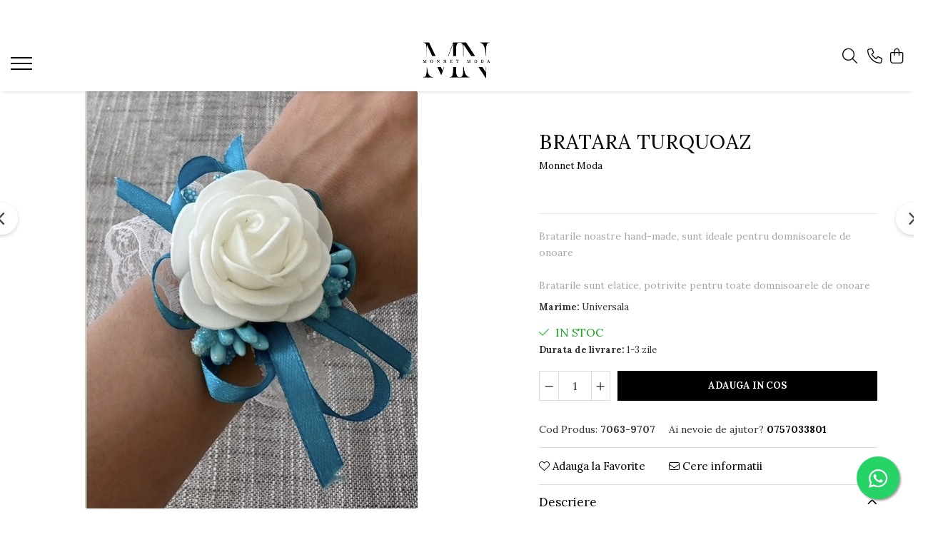

--- FILE ---
content_type: text/css;;charset=UTF-8
request_url: https://www.monnetmoda.ro/theme/default.css?v=41725360872
body_size: 44732
content:
@import url('https://fonts.googleapis.com/css?family=Lora:400,700&subset=latin-ext');

:root {
  --default-color: #353535;
  --call-to-action: #000000;
  --rating-color: #FFD314;
  --mm-menu-width: 500px;
}
/* CALM */
body{
    font-family: 'Work Sans', sans-serif;
	-webkit-font-smoothing: antialiased;
    -webkit-text-size-adjust: 100%;
	-moz-osx-font-smoothing: grayscale;
}
#wrapper{max-width:100%;}
.container-h{max-width:1400px;}
.text-main {color: var(--default-color)!important;}
.bg-main{background: var(--default-color)!important;}
.total-rate{font-size:13px;}
.fullRate,
.rating-s:not(:checked)>label:hover,
.rating-s:not(:checked)>label:hover~label,
.rating-s>input:checked~label,
.option-group .rating i.on{color: var(--rating-color)!important;}
.fa{font-weight:300;}
.stock-status {font-size: 16px;}
.icon.discount {background:  var(--call-to-action)!important;}
.icon.new {background: #99b3b6;}
.input-s {min-height:40px;}
input[type=checkbox]{width:16px;height:16px;margin: 0;}
.discount-tape{font-weight:300;}
.ckPolicyGomag{font-weight: 300!important;padding: 35px!important;max-width: 400px!important;border-radius:0!important;box-shadow: rgb(0 0 0 / 10%) 0px 4px 10px 0px!important;}
.ckPolicyGomag .cc-content{margin-bottom:20px;max-height:100%!important;}
.ckPolicyGomag .cc-switch-text{display:none!important;}
.ckPolicyGomag .ck-accept .btn{display:block;font-weight:600;font-size: 14px!important;line-height: 40px!important;}
/* BUTTON */
.btn {font-weight: 500;line-height:46px;background:none;border-radius:0;border:1px solid #000;transition:all .2s ease-in;}
.btn.std {background:#000;border:none;}
.btn.btn-cmd {font-weight: 500;line-height:46px;background: var(--call-to-action);border:1px solid transparent;}
.btn-cmd:hover, .btn1:hover, .btn:hover, .main-btn:hover, .search-button:hover{opacity:1;}
.-g-banner-fixed .btn{line-height:60px!important;}
.-g-versions-product-list .btn{line-height:30px;}
.-g-versions-product-list .btn .fa{display: flex;align-items: center;flex-direction: row;font-size: 16px;line-height: 30px;}
.-g-versions-product-list .btn span{display:none;}
#top a i {width: 50px;height: 50px;font-size: 22px;line-height: 48px;background: #ffffff70;backdrop-filter: blur(4px);-webkit-backdrop-filter: blur(4px);color: #000;box-shadow: none;border: 1px solid #505050;transition: all .3s ease-in;}
#top a:hover i{border: 2px dotted #505050;width: 40px;height: 70px;}
.top-head .row {justify-content: space-between;}
.main-header .navigation-holder {width:auto!important;order: -1;}
.main-header .nav-menu-hh,
.main-header .main.search-form-box{display: none!important;}
.menu-trg{display:inline-block;}
#logo{max-width:100%;}
#logo img{max-height:55px;}
/* ACCOUNT HEADER */
.acount-section>ul>li>a>i {font-size: 21px;}
.acount-section ul li a {color: #000;padding-left: 0;margin-left: 8px!important;border-left: none;}
.acount-section ul li a span{display:none;}
.acount-section .search-m{display:inline-block!important;cursor:pointer;}
.cart-header-btn .count{display:none!important;}
.-g-user-icon .-g-user-fidelity-registration-bonus{min-width:60px;}
.-g-user-fidelity-registration-bonus-popup{left:auto;right:0;}
.cart-header-btn .q-cart,
.cart-m .q-cart,
.wishlist-header-m .-g-wishlist-product-count,
.wishlist-header .-g-wishlist-product-count {
	font-size: 11px;color: #fff;background: var(--default-color);
	min-width: 16px;height: 17px;line-height: 17px;
}
.cart-dd .product-name {font-size: 14px;line-height: 1.2;}
.cart-dd .cart-button .btn {font-size: 12px!important;}
.product-remove{line-height: 23px;}
.cart-dd .-g-empty-cart{font-size:15px;}
.gift-pack .add-2-cart-package {font-size:13px;}
/* SEARCH */
.main-header .main.search-form-box{display:none;}
.main-header .main.search-form-box .search-form{max-width:300px;}
.main-header .main.search-form-box .search-form input[type=text]{font-size:15px;border:none;border-bottom: 1px solid #726f71;border-radius:0;background: none;}
.search-form-box.search-toggle .search-modal {display: block!important;position: absolute;top: 20px;right: 25px;font-size: 26px;color: #000}
.search-form-box.search-toggle .search-close {display: block!important}
.search-form-box.search-toggle {position: fixed;top: 0;left: 0;right: 0;margin: auto;padding: 30px;width: 100%;height: 100%!important;background: #fff;z-index: 9999;overflow-y: auto;opacity:0;visibility:hidden;transition:all .3s ease-in;}
.search-form-box.search-toggle.visible {opacity:1;visibility:visible;}
.search-form-box.search-toggle .search-form {margin: 50px auto 0;max-width: 1000px;transform:translate(0, -40px);transition:all .5s ease-in;}
.search-form-box.search-toggle.visible .search-form{transform:translate(0, 0);}
.search-form-box.search-toggle input[type=text] {background: none;height: 50px;font-weight: 300;font-size: 21px;color: #000;border: none;border-bottom: 1px solid #000;border-radius: 0;box-shadow: none;}
.search-form-box.search-toggle input[type=text]::placeholder {color: #000}
.search-form-box.search-toggle .search-button {font-size:21px;}
.search-form-box.search-toggle .search-button i {color: #000;}
.search-form-box.search-toggle .autocomplete-suggestion {background: 0 0;box-shadow: none;}
.search-form-box.search-toggle .autocomplete-suggestion div {font-weight: 300;font-size: 17px;color: #000!important;}
.search-form-box.search-toggle .ac-h {padding: 10px 0;}
.search-form-box.search-toggle .ac-h .ac-head {display: none;}
.search-form-box.search-toggle .ac-h .ac-list {overflow: hidden;height: auto;margin-top: 10px;}
.search-form-box.search-toggle .ac-h .ac-box {float: left;width: calc(25% - 4px);min-height: 260px;padding: 0;border: none;border-radius: 3px;background: #fff;overflow: hidden;position: relative;margin: 0 2px 4px;}
.ac-h .ac-image {display:block;float:none!important;padding: 0!important;width: 100%!important;height: 100%;margin-bottom: 10px;}
.search-form-box.search-toggle .ac-h .ac-image img {max-height: 420px;}
.search-form-box.search-toggle .ac-h .ac-title {font-weight:300;font-size: 17px;color: #000;padding:0 15px;margin-bottom: 5px;position: relative;overflow:hidden;text-overflow: ellipsis;white-space: nowrap;}
.search-form-box.search-toggle .ac-h .ac-title b {font-weight: 500!important;}
.search-form-box.search-toggle .ac-h .ac-price {position: relative;font-weight: 600;font-size: 14px;color:#000!important;padding:0 15px;margin-bottom: 15px;}
.search-form-box.search-toggle .ac-h .ac-stock-status {display:block}
.search-form-box.search-toggle .ac-categ a {color: #fff}
/* HEADER MEDIA-Q */
@media screen and (min-width:992px) {
    .main-header .logo-h{width:20%;margin: 0 auto;text-align:center;}
    .main-header .main.search-form-box,
    .main-header .acount-section{width:auto;}
}
@media screen and (min-width: 1091px){
    .main-header .top-head .row{flex-wrap:wrap;}
    .main-header .logo-h img{margin:0 auto;}
    .main-header .main.search-form-box{display:block;}
    .main-header .main.search-form-box{order:-1;}
}
@media screen and (max-width:1090px) {
	.main-header.fix-nav .top-head{padding-top:5px;padding-bottom:5px;}
	.acount-section .-g-user-icon{display:none!important;}
}
@media screen and (max-width: 991px){
	.main-header .logo-h{width:100%;max-width: 160px;padding:0;}
	.main-header .acount-section{width:100%;padding-left:5px;}
	.acount-section ul li a {margin-left: 5px!important;}
	.search-form-box.search-toggle .ac-h .ac-box{width: calc(33.333% - 4px);}
}
@media screen and (max-width: 767px){
	.main-header .cart-header .row{justify-content: center;}
	.search-form-box.search-toggle .ac-h .ac-box{width: calc(50% - 4px);}
}
@media screen and (max-width: 480px){
	.search-form-box.search-toggle input[type=text] {font-size: 17px;}
	.search-form-box.search-toggle .ac-h .ac-box{width: calc(100% - 10px);}
}
/* MENU */
.main-header{position:relative;position: -webkit-sticky;position: sticky!important;top:0;z-index:999;box-shadow: 0 2px 7px -4px rgba(0,0,0, .3);-webkit-transition: .2s!important;transition: .2s!important;}
.main-header .nav-menu-hh,
.main-header .nav-menu{padding:0;}
.main-header.fix-nav.fade-menu {box-shadow: 0 2px 7px -4px rgba(0,0,0, .3);background:#fff!important;}
.main-header .main-menu{background: none;padding:0;}
.main-header .main-menu ul li > a{font-size: 13px;color: #000;letter-spacing: .5px;}
.main-header .menu-dd{pointer-events: none;}
.main-header .menu-dd.open{top:39px;pointer-events: auto!important;}
.main-header .menu-dd li .title a {font-weight: 600;font-size: 16px;}
.main-header .menu-dd li a {font-weight: 400;font-size: 14px;color: #7d7b7b;}
/*menu update*/
.main-header .menu-dd.column2 ul{-webkit-column-count: 2;-moz-column-count: 2;column-count: 2;}
.main-header .menu-dd.column3 ul{-webkit-column-count: 3;-moz-column-count: 3;column-count: 3;}
.main-header .menu-dd.column4 ul{-webkit-column-count: 4;-moz-column-count: 4;column-count: 4;}
.main-header .menu-dd.column3.banner ul{-webkit-column-count: 2;-moz-column-count: 2;column-count: 2;}
.main-header .menu-dd.column4.banner ul{-webkit-column-count: 3;-moz-column-count: 3;column-count: 3;}
.main-header .menu-dd ul li{width:100%!important;max-width:100%;-webkit-column-break-inside: avoid;page-break-inside: avoid;break-inside: avoid;}
@-moz-document url-prefix(){
.main-header .menu-dd ul li{float:none!important;}
}
.main-header .nav-menu-hh{position:relative;}
.main-header .nav-menu > li.initial-h{position:static;}
.main-header .menu-dd.column1{width:300px!important;}
.main-header .menu-dd.column1.banner{width:600px!important;}
.main-header .menu-dd.column2{width:550px!important;}
.main-header .menu-dd.column3{width:700px!important;}
.main-header .menu-dd.column4{width:100%!important;}
.main-header .menu-dd.column-sld{min-width:400px;}
.main-header .menu-dd.col-sub-img {width: 650px;}
.main-header .menu-dd.col1-img {width: 450px;}
.main-header .menu-dd.column-sld .carousel-slide .owl-next{right: -30px;}
.main-header .menu-dd.column-sld .carousel-slide .owl-prev{left: -30px;}
.menu-trg span,
.menu-trg span:after,
.menu-trg span:before,
.main-header.fade-menu .menu-trg span,
.main-header.fade-menu .menu-trg span:after,
.main-header.fade-menu .menu-trg span:before{background:#000;}
.mobile-icon {display: none!important;}
.acount-section {display: inline-block!important;}
/* MENU MOBILE V2 */
.menu_slideout{cursor: url([data-uri]), auto;}
.menu_slideout .menu-close{display:none;}
.mm-menu-head .menu-close{display:inline-block;}
.mm-menu-head{font-size: 14px;padding:20px calc(15px + 10%);box-shadow:none;right: 0;margin: auto;}
.mm-menu-head .-g-user-icon{font-size: 16px;font-weight: 300;}
.mm-menu-head .fa {font-size: 16px;}
.mm-menu-head .fa-close {font-size: 25px;cursor:pointer;}
.mm-mobile-menu .base-menu{padding-top: 80px;height: calc(100% - 60px);max-width: var(--mm-menu-width);padding-left: 10%;padding-right: 10%;}
.mm-mobile-menu .base-menu.opened-base {transform: translateX(0);}
.mm-mobile-menu .base-menu li .mm-btn-next {font-size: 24px;bottom: 0;margin: auto;}
.mm-mobile-menu .base-menu>li {border-bottom: none;transition:all .3s ease-in;}
.mm-mobile-menu .base-menu>li a {font-weight:300;font-size: 28px!important;padding: 5px 15px;}
.mm-mobile-menu.main-menu ul li a {font-weight: 300;font-size: 18px;}
.mm-mobile-menu .base-menu>li a {font-weight:300;font-size: 26px!important;padding: 5px 15px;}
.mm-mobile-menu.main-menu ul li a {font-weight: 300;font-size: 16px;}
.mm-mobile-menu .base-menu>li:hover a,
.mm-mobile-menu.main-menu ul li a:hover{opacity:.5;}
.mm-mobile-menu .menu-dd li .title a {font-weight:500;}
.mm-mobile-menu .menu-dd,
.mm-mobile-menu .menu-dd.__ignoreSubmenu{padding: 155px 10% 0;transform: translateX(5%);opacity:0;visibility:hidden;}
.mm-mobile-menu .menu-dd.visible {transform: translateX(0);opacity:1;visibility:visible;}
.mm-mobile-menu .mm-drop-head{display: flex;align-items: center;justify-content: flex-start;font-weight:300;font-size: 30px;top: 90px;padding: 10px calc(15px + 10%);background:none;}
.mm-mobile-menu .mm-drop-head{display: flex;align-items: center;justify-content: flex-start;font-weight:300;font-size: 28px;top: 90px;padding: 10px calc(15px + 10%);background:none;}
.mm-mobile-menu .mm-drop-head .mm-btn-prev {position: relative;top: 0;left: 0;height: auto;width: auto;padding: 0 15px 0 0;font-size:24px;}
.mm-menu-footer{padding: 20px 0;background: #f2f2f2;box-shadow: none;}
.mm-menu-footer .contact-phone{padding:0 10%;text-align:left;}
.mm-menu-footer .contact-phone a{font-size:15px;}
.mm-menu-head,
.mm-mobile-menu,
.mm-menu-footer{background:#101010!important;}
.mm-menu-head,
.mm-menu-head a,
.mm-mobile-menu.main-menu ul li a,
.mm-menu-footer,
.mm-menu-footer a{color:#fff;}

.mm-menu-head .flag-select .text-default {color: #111315!important;}

/* NAVIGATION MEDIA-Q */
@media screen and (min-width: 1091px){
	.main-header .nav-menu{width:100%;}
	.main-header .menu-dd{text-align:left;}
	.main-header .navigation-holder{width:100%;text-align:center;margin-top: 15px;}
	.main-header .navigation-holder, .main-header .acount-section {min-width:25%;}
}
@media screen and (max-width: 1090px){
	.main-header .navigation-holder{order:-1;}
}
@media screen and (max-width: 991px){
	.main-header .navigation-holder{width:60px;padding-right:5px;}
}
@media screen and (max-width: 767px){
	.menu-trg{margin:10px 0 0 0;}
}
@media screen and (max-height: 725px){
	.main-header .menu-dd {overflow-y:auto;max-height:550px;}
	.main-header .menu-dd::-webkit-scrollbar {width: 6px;}
	.main-header .menu-dd::-webkit-scrollbar-track {background:rgba(0,0,0,0.2);-webkit-border-radius: 10px;border-radius: 10px;}
	.main-header .menu-dd::-webkit-scrollbar-thumb {-webkit-border-radius: 10px;border-radius: 10px;background: rgba(68, 68, 68, .6);}
	.main-header .menu-dd::-webkit-scrollbar-thumb:window-inactive {background: rgba(68, 68, 68, .4);}
}
/* TRUST ICON */
.icon-group .col .trust-h .trust-item{flex-direction: row;}
.icon-group .col .icon-label {font-weight: 600;font-size: 16px;text-align:left;}
.icon-group .col .icon-label span{font-size: 13px;color:#000;margin-top:2px;}
.t-tips {font-weight: 300;font-size: 13px;line-height:1.4;letter-spacing: 0.3px;}
/* TRUST ICON MEDIA-Q */
@media screen and (max-width: 991px){
	.icon-group .row {flex-wrap: nowrap;overflow: auto hidden;}
	.icon-group .col {flex-shrink: 0;-webkit-box-flex: 0;flex-grow: 0;width:auto!important;}
	.icon-group .col .trust-h {width: 220px;max-width: 100%;}
}
@media screen and (max-width: 480px){
	.icon-group .col .icon-label {font-size: 14px;}
}
/* PIN */
.pinGrid {padding: 0;margin:0;}
.pin{position:relative;padding: 0;margin: 0 auto;background: none;}
.pin .image{overflow: hidden;border-radius: 0;}
.pin img{transition: all .4s ease-out;}
.pin:hover img{transform:scale(1.05);}
.pin .figcaption{padding: 2% 5% 6%;text-align:left;}
.pin .figcaption .title {font-weight: 600;font-size: 20px;color:var(--default-color);line-height: 1.5;margin: 10px 0;}
.pin .figcaption p{font-weight: 300;font-size: 15px; color:var(--default-color); line-height: 1.4;margin:auto;}
.pin .figcaption p{font-weight: 300;font-size: 15px; color:var(--default-color); line-height: 1.4;}
.pin .figcaption .banner-btn{font-weight: 600;font-size: 15px;margin-top: 15px;}
/* PIN MEDIA-Q */
@media screen and (min-width:992px) {
    .pin .figcaption{bottom: 10%;position: absolute;left: 0;right: 0;margin: auto;width: 80%;padding: 2% 4% 4%;display: flex;flex-wrap: nowrap;justify-content: center;align-items: baseline;flex-direction: column;color: #fff;background-color: #fff;text-align:left;}
}
@media screen and (max-width: 860px){
    .pinGrid .pin,
    .pinGrid .pin.large,
    .pinGrid .pin.medium,
    .pinGrid .pin.small,
    .imageGroupClass1,
    .imageGroupClass2,
    .imageGroupClass4,
    .imageGroupClass5{width: 100%!important;}
}
/* TITLE */
.title-carousel{padding-top: 6%;margin-bottom: 6%;}
.title-carousel .title {font-weight: 600;font-size: 32px;color:var(--default-color);display: block;}
.title-carousel hr{display:none;}
/* TITLE MEDIA-Q */
@media screen and (max-width: 767px){
	.title-carousel .title, .titleComponent h1 {font-size: 24px!important;}
}
/* PRODUCT BOX */
.product-box{padding-left: 2px;padding-right: 2px;}
.product-box .box-holder {max-width: 320px;}
.product-box .image {padding-top: 135%;margin-bottom:15px;}
.product-box .product-icon-holder {width:100%;aspect-ratio:20/27;}
.product-box .title{font-weight: 600;font-size:17px; color:#1a1a1a;text-transform:uppercase;}
.product-box .price {font-size:17px;color: var(--default-color);}
.product-box .price .price-full {color: #b5b5b5;}
.product-box:not(.list-type) .icon,
.product-icon-box .icon{float:none;}
.product-icon-box{left:0;top:3px;}
.product-box .icon.new, .product-box .icon.discount,
.product-icon-box .icon.new, .product-icon-box .icon.discount,
.product-box .icon.-g-icon-discount-value,
.product-icon-box .icon.-g-icon-discount-value{font-size: 13px;font-weight: 400;border-radius:0;height: 24px;line-height: 25px;margin: 8px 8px 0;}
.product-listing .product-box.list-type .product-icon-box .icon{float: left;}
.product-box:not(.list-type) .add-list{margin-top: 20px;}
.product-box:not(.list-type) .add-list .btn{display:block;}
.product-box:not(.list-type) .add-list .addToWishlist{position: absolute;top: 0;right: 0;display: flex;flex-direction: column;justify-content: center;flex-wrap: nowrap;transform: translate(60px, 10px);opacity: 0;visibility: hidden;transition: all .5s cubic-bezier(0.8, 0, 0.3, 0.95);z-index: 9;}
.product-box:not(.list-type):hover .add-list .addToWishlist{transform: translate(-10px, 10px);opacity: 1;visibility: visible;}
.product-box .add-list .btn{color: #333;background: #fff;border: 1px solid #000;}
.product-box .add-list .btn:not(.btn-outOfStock):not(.addToWishlist):hover{color: #fff;background: #000;border: 1px solid transparent;}
.product-box .add-list .btn.btn-outOfStock{background:#fff!important;color:#aaa!important;border:1px solid #ccc!important;}
.product-box .add-list .addToWishlist{display: flex;justify-content: center;align-items: center;border-radius:50%;background:#fff;color:#000;width:40px;height:40px;font-size:19px;padding: 0;margin:0 0 7px;border:none;box-shadow: 0 4px 12px -3px rgb(0 0 0 / 25%);transition:all .2s ease-in;}
.product-box .add-list .addToWishlist .fa{display:inline-block;}
.product-box .add-list .addToWishlist span{display:none;}
@-webkit-keyframes pulse {
    0% {-webkit-transform: scaleX(1);transform: scaleX(1)}
    50% {-webkit-transform: scale3d(1.05,1.05,1.05);transform: scale3d(1.05,1.05,1.05)}
    to {-webkit-transform: scaleX(1);transform: scaleX(1)}
}
@keyframes pulse {
    0% {-webkit-transform: scaleX(1);transform: scaleX(1)}
    50% {-webkit-transform: scale3d(1.05,1.05,1.05);transform: scale3d(1.05,1.05,1.05)}
    to {-webkit-transform: scaleX(1);transform: scaleX(1)}
}
.product-box .add-list .addToWishlist:hover .fa{font-weight:700;-webkit-animation: pulse 1s infinite;-moz-animation: pulse 1s infinite;animation: pulse 1s infinite;}
.product-box .versionAttribute a span {font-weight: 500;padding: 4px 8px;min-width: 30px;border-radius: 3px;}
.product-box .versionAttribute a img {overflow: hidden;border-radius: 16px;}
/* PRODUCT BOX MEDIA-Q */
@media screen and (max-width: 991px){
	.product-box{padding:0 2px;}
}
@media screen and (max-width: 600px){
	.product-box .btn{font-size:12px;line-height:30px;padding:0 6px;}
	.product-box .btn.btn-cmd {font-weight: 500;}
	.product-box .add-list .addToWishlist{font-size: 17px;width: 32px;height: 32px;background: #ffffff80;backdrop-filter: blur(4px);-webkit-backdrop-filter: blur(4px);}
	.product-box:not(.list-type) .add-list .addToWishlist{transform: translate(-8px, 8px)!important;opacity: 1;visibility: visible;}
}
@media screen and (max-width: 480px){
	.product-box .title,
	.product-box .price{font-size:13px;}
}
/* CAROUSEL */
.owl-next .fa, .owl-prev .fa{font-weight: 400!important;}
#main-bnn .owl-theme .owl-controls .owl-buttons div,
.carousel-slide .owl-theme .owl-controls .owl-buttons div{font-size: 25px;color:#444;width: 45px;height: 45px;text-align: center;background: rgba(255, 255, 255,.85); -webkit-border-radius: 50%;-moz-border-radius: 50%;border-radius: 50%;box-shadow: 0 2px 7px -2px rgb(0 0 0 / 30%);transition: all .2s ease-in;}
#main-bnn .owl-next, #main-bnn .owl-prev{top: 50%;}
#main-bnn .owl-next:hover,
.carousel-slide .owl-next:hover{transform: translateX(-5px);}
#main-bnn .owl-prev:hover,
.carousel-slide .owl-prev:hover{transform: translateX(5px);}
.carousel-slide {padding-bottom: 6%;}
/* CAROUSEL MEDIA-Q */
@media screen and (max-width:1300px) {
	.carousel-slide .owl-carousel{padding:0 20px;}
	.carousel-slide .owl-prev {left: 0;}
	.carousel-slide .owl-next {right: 0;}
}
@media screen and (max-width:1300px) {
	.carousel-slide .owl-carousel{padding:0 20px;}
}
@media screen and (max-width: 991px){
	.carousel-slide {padding: 0 4px 30px;}
}
@media screen and (min-width: 481px){
	.carousel-slide .owl-prev {left: -20px;}
	.carousel-slide .owl-next {right: -20px;}
}
@media screen and (max-width: 480px){
	.carousel-slide .owl-carousel{padding:0;}
	#main-bnn .owl-theme .owl-controls .owl-buttons div,
	.carousel-slide .owl-theme .owl-controls .owl-buttons div{width: 40px;height: 40px;line-height: 40px;}
	#main-bnn .owl-prev{left:5px;}
	#main-bnn .owl-next{right:5px;}
}
/* COMPONENTS */
.-g-banner-fixed{margin-bottom:0!important;}
.-g-banner-fixed .title{font-weight: 600!important;font-size: 32px!important; margin-bottom: 0!important; line-height: 1.2!important;}
.-g-banner-fixed .subtitle {font-size: 14px!important;line-height:1.5!important;margin-top: 25px!important;}
.-g-banner-fixed .btn {font-weight: 600;line-height: 50px!important;margin: 40px 0 0!important;}
.-g-banner-fixed .-g-banner-fixed-media {padding: 0!important;margin:0!important;}
.-g-banner-fixed.-g-media-image .-g-banner-fixed-holder{margin:0 -15px;}
.-g-banner-fixed.-g-media-image .-g-banner-fixed-holder .-g-banner-fixed-content {padding: 5%!important;}
/* COMPONENTS MEDIA-Q */
@media screen and (min-width:992px) {
    .-g-banner-fixed.-g-media-image .-g-banner-fixed-holder .-g-banner-fixed-content {padding: 5% 7%!important;}
    .-g-banner-fixed .subtitle {font-size: 16px!important;line-height: 1.5!important;}
}
@media screen and (min-width: 1091px){
	.-g-banner-fixed.-g-media-image .container-h{max-width:100%;}
}
@media screen and (max-width: 991px){
    .-g-banner-fixed .-g-banner-fixed-media {order: -1;}
}
@media screen and (max-width: 767px){
	.-g-banner-fixed .title {font-size: 28px!important;}
	.-g-banner-fixed.-g-media-image .-g-banner-fixed-holder {margin:0;}
}
/* FOOTER */
.newsletter-holder{background: #242423;position:relative;padding: 5% 0 0;}
.newsletter-holder .newsletter{display: flex;align-items: center;justify-content: space-between;border-bottom: 1px solid #4d4d4c;padding-bottom: 5%;}
.newsletter-holder .newsletter .title{font-weight: 600;font-size: 30px;color:#fff;text-align: left}
.newsletter-holder .newsletter .title span{display: block;font-weight: 300; font-size: 16px;color:#fff; padding: 0;}
.newsletter-holder .newsletter .custom-chk label{font-weight:300;font-size:14px;color:#fff;}
.newsletter-holder .newsletter {justify-content: space-between;}
.newsletter .newsletter-form {position: relative;margin-top:5px;}
.newsletter .newsletter-form input[type=text] {font-weight: 300;font-size: 15px;color: #fff;background: none!important;max-width: 100%; padding: 0px;line-height: 50px;height: 52px;max-width: 718px; padding: 0 7px; border: none;border-bottom: 2px solid #fff;}
.newsletter .newsletter-form input[type=text]::placeholder {color: #fff;background: none}
.newsletter .newsletter-form input[type=submit] {position: absolute;top: 0;right: 0;font-weight: 700;font-size: 15px;color:#fff;line-height: 50px;letter-spacing: 1px;width:auto;margin-top:0;background: none!important;border-radius: 0;border-bottom: 2px solid #fff;}
#succes-page .newsletter input[type=submit] {height: auto;line-height: 50px;}
#succes-page .newsletter input {color: #484848;border-bottom: solid 2px #484848;}
.newsletter .custom-chk label{font-weight:300;font-size:14px;}
.newsletter-form .custom-chk a, .newsletter-form .custom-chk label a {color: #fff;}
.newsletter-form .custom-chk a, .newsletter-form .custom-chk label a {color: #adadad;}
footer{background:#242423;box-shadow: 0 -2px 7px -4px rgb(0 0 0 / 30%);}
.main-footer{padding-top:5%;}
.main-footer .col .title, .main-footer .col .title a {position:relative;font-size: 17px;font-weight: 600;color: #fff;margin-bottom: 20px;}
.main-footer .col ul li{margin-bottom: 8px;}
.main-footer .col,
.main-footer .col ul li,
.main-footer .col ul li a,
.main-footer .support .support-contact{font-weight: 300;font-size: 14px;color: #fff;}
.main-footer .col ul li a {position:relative;display:block;transition: all .25s ease-in-out;}
.main-footer .col ul li a:hover {color: #fff;}
.main-footer .col .footer-submenu li a:hover {transform:translate(5px, 0);}
.main-footer .support .title span {display:block;font-weight: 300;font-size: 15px;margin-top:20px;color: #fff;}
.main-footer .social {text-align:center;padding-top:20px;}
.main-footer .social .title{display:none;}
.main-footer .social ul {display:block;}
.main-footer .social ul li {display:inline-block;margin:0;}
.main-footer .social ul li a {font-size: 25px;padding:0 5px;color: #7a7a7a;}
.copyright-payment {padding:25px 0;font-size:14px;color: #fff;border-top:1px solid #ffffff30;}
.copyright-payment .copyright{display:inline-block;margin-top:6px;}
.copyright-payment .copyright a{font-weight:600;color:#fff;}
.copyright-payment .copyright span{display:block;}
.copyright-payment .payment-accepted {display: flex;flex-wrap: wrap;justify-content: flex-end;}
.copyright-payment .payment-accepted img{display:inline-block;max-height:35px;margin:3px 2px ;}
.-g-footer-affiliate-block .container-h{display: flex;align-items: center;justify-content: center;flex-wrap: wrap;}
/* FOOTER MEDIA-Q */
@media screen and (max-width: 991px){
	.main-footer .col:not(.social){float:left;width:50%;clear: none;padding-top:0;}
	.copyright-payment{text-align:center;}
	.copyright-payment .payment-accepted {justify-content: center;}
}
@media screen and (max-width: 800px){
	.newsletter-holder .newsletter {flex-direction: column;align-items:flex-start;}
	.newsletter-holder .newsletter .newsletter-form {max-width: 100%;margin: 15px auto 0;}
}
@media screen and (max-width: 520px){
	.main-footer .col .title{margin-bottom:15px;}
	.main-footer .col:not(.social){width:100%;text-align:left;}
	.main-footer .col .title .fa{float:right;margin-top: 6px;}
}
@media screen and (max-width: 480px){
	.newsletter-holder .newsletter .title span{font-size: 17px;}
	.newsletter-form input[type=text]{max-width: 200px;}
	.newsletter-form input[type=submit] {padding: 0px 7px;}
	.main-footer .col ul li {padding: 0 10px!important;}
}
/* CATEGORY */
#category-page {padding-top:0;}
.breadcrumbs-default ol li,
.breadcrumbs-default ol li a,
.breadcrumbs-box ol li,
.breadcrumbs-box ol li a{font-weight:300;font-size:13px;}
.breadcrumbs-default ol li a,
.breadcrumbs-box ol li a{color: var(--default-color);}
.breadcrumbs-default ol li.active,
.breadcrumbs-box ol li.active{font-weight: 600;text-decoration: none;}
.catTitle {font-weight:600;font-size: 34px;text-align:center;padding:0;}
.catTitle + .catDesc{margin-top:20px;}
.catDesc {font-weight: 300;font-size: 14px;color:#222;line-height: 1.7;padding:0;}
.catDesc h1{font-weight: 600;font-size: 34px;color:#222;line-height: 1.4;margin-bottom:20px;}
.catDesc h2{font-weight: 500;font-size: 24px;color:#222;line-height: 1.4;margin-bottom:15px;}
#category-page .category-content:first-of-type{background:#f2f2f2;width: 100%;margin-bottom: 40px;padding: 5%;}
#category-page .category-content:last-of-type .catDesc{background:#f2f2f2;margin-bottom: 50px;padding: 5%;}
.product-listing{border:none;}
.product-listing .product{margin:0 -10px;}
.filter-group{display: none;}
#category-page .category-content {width: 100%;}
.result-section .result{font-size:14px;line-height:30px;}
.filter-trg.btn.std{display:inline-block!important;float: right;width:auto;margin-left: 5px;margin-right:0;font-size: 14px!important;font-weight: 700;background:none;color:#222;}
.filter.box{margin-bottom:35px;}
.filter.box .title {font-size: 14px;font-weight: 700;margin:0;text-transform:uppercase;}
.filter.box .title-h {padding: 4px 0;margin-bottom: 15px;}
.mm-nav-filter .filter.box.-g-category-filters-apply-all {position: sticky;bottom: 0;background: #fff!important;z-index: 99;padding: 10px 15px 0 15px!important;margin: 0 -15px;box-shadow: 0px -1px 3px -2px #00000030!important;}
.filter-group-selected .filter{line-height:1.5;background:white;border:solid 1px lightgrey;transition-duration:500ms;}
.filter-group-selected .filter:hover{border:solid 1px black;}
.filter-remove{color:#000;background:white;}
.filter-remove{color:black;background:white;}
.option-group li{margin-bottom:7px;}
.option-group li,
.option-group li a {color: #000;font-size: 14px;font-weight: 300;}
.option-group li a:hover {color: var(--default-color);}
.option-group a{margin-left:10px;vertical-align:center;}
.option-group input[type=checkbox]{margin:0;}
.option-group span {color: var(--default-color);font-weight: 400;float: right;font-size:14px;}
.mm-nav-filter .filter.box .title{font-size:15px;}
.result-section .order-type{width:auto;}
.order-type span {display: none;}
.order-type .input-s {font-weight: 700;font-size: 14px;color:#222;min-height:30px;padding:0;border:none;border-radius:0;text-transform:uppercase;}
/* CATEGORY MEDIA-Q */
@media screen and (min-width:768px) {
	.product-listing .product-box.list-type .image-holder {width: 300px;}
	.product-listing .product-box.list-type .image img {max-height: 300px;}
	.product-listing .product-box.list-type .figcaption{padding-left:35px;}
	.product-listing .product-box.list-type .title{font-size:22px;}
	.product-listing .product-box.list-type .price {font-size: 18px;}
	.product-listing .product-box.list-type .-g-productlist-description {font-size: 15px;font-weight: 300;}
	.product-listing .product-box.list-type .add-list {padding-bottom: 20px;}
}
@media screen and (max-width: 767px){
	.catTitle {padding: 25px 0 ;}
}
/* DETAIL */
.product-page-holder,
.product-top{max-width:1700px;}
.product-page-holder .breadcrumbs-default{display:none;text-align:center;padding-top: 25px;padding-bottom: 25px;}
.detail-title .title span {font-weight: 500;font-size: 28px;letter-spacing: .033rem;margin-top: 5px;text-transform:uppercase;}
.detail-rate-box{margin-top:10px;}
.product-page-holder .detail-slider-holder{padding:0;}
.thumb-sld{display:none;}
.vertical-slider-box,
.vertical-slide-img,
.vertical-slide-img img{max-height:initial!important;}
.prod-lg-sld:hover a,
.fancybox-can-zoomIn .fancybox-content {cursor: url([data-uri]), zoom-in;}
.detail-price{font-size:20px;margin-top:15px;margin-bottom:15px;}
.detail-price s {font-weight:400;font-size:16px;color: #83868c;}
.short-description {font-weight: 300;font-size: 14px;color: #a8a8a8;line-height: 1.7;border-top: 1px solid #e7e7e7;padding-top: 20px;}
.__optionSelectorImage {overflow: hidden;border: 1px solid #f2f2f2;border-radius: 3px;margin-right: 4px;margin-bottom: 4px;width: 80px;height:auto;background: #f2f2f2;}
.__optionSelectorImage:hover{border:1px solid #000;}
.__optionSelectorImage a:before{display:none;}
.__optionSelectorImage a{height:auto;}
.__versionProductImage {max-height: 110px;}
.-g-version-attribute-holder .-g-versions-attribute-name {font-size: 13px;text-transform: uppercase;margin-top:15px;}
.-g-version-attribute-holder .-g-versions-attribute-name span{font-weight: 600;}
.detail-product-atributes .input-s {font-weight:600;font-size:14px;border:1px solid #000;min-height: 40px;}
.__optionSelector{border: 1px solid #666;}
.__optionSelector a {font-weight: 600;text-align: center;min-width: 35px;padding: 8px 10px;}
.__optionSelector.activeAttr,
.__optionSelector:hover{outline: none;background: #000;border: 1px solid #000;}
.__optionSelector.activeAttr a,
.__optionSelector.activeAttr.__outOfStockVersion a,
.__optionSelector:hover a{color: #fff;}
.__optionSelector.__outOfStockVersion{background:#fff;border: 1px solid #d2d2d2;}
.__optionSelector.__outOfStockVersion a{color:#d2d2d2;}
.__optionSelector.activeAttr.__outOfStockVersion{background:#d2d2d2;border: 1px solid #d2d2d2;}
.-g-versions-product-list{margin-bottom:15px;}
.-g-versions-product-list .-g-versions-product{background:none;}
.-g-versions-product-list .-g-versions-product:hover{background:#f2f2f2;}
.-g-versions-product-list .-g-versions-product-name{font-weight:600;}
.-g-versions-product-list .qty-regulator .minus,
.-g-versions-product-list .qty-regulator .plus{height: 32px;line-height: 32px;background:#fff;}
.-g-versions-product-list .qty-regulator input[type=text] {height: 32px;line-height: 32px;}
.add-section {display:flex;flex-wrap:wrap;}
.add-section .qty-regulator {display: flex;flex-wrap: nowrap;position:relative;margin: 0 10px 10px 0;width:100px;}
.add-section .qty-regulator input[type=text] {width: 45px;height: 42px;font-size: 16px;line-height: 42px;}
.add-section .qty-regulator .minus,
.add-section .qty-regulator .plus{height: 42px;width: 36px;line-height: 42px;font-size: 14px;}
.add-section .qty-regulator .minus{bottom:0;}
.add-section .qty-regulator .plus{top:0;}
.add-section .btn{width:100%;}
.add-section .qty-regulator + .btn{width:calc(100% - 110px);}
.add-section .add2cart{font-weight: 600;font-size:13px;line-height:40px;}
.add-section .-g-btn-subscription {margin-left:0!important}
.wish-section{margin-bottom:0;}
.wish-section .col{font-size:15px;}
.extra-offer .detail-price {display: block;margin: 10px 0;position: relative;}
.extra-offer{border:none;border-top: 1px solid #dfdfdf;}
.extra-offer .extra-offer-title{display:inline-block;position:relative;font-weight: 600;color: #000;font-size: 15px;text-transform: capitalize;}
.extra-offer .extra-offer-title:after {border-bottom: 2px solid var(--default-color);bottom: -2px;left: 0;content: '';position: absolute;width: 100%;}
.extra-offer .box {border:none;border-top: 1px solid #dfdfdf!important;}
.extra-offer .box ul li {padding: 0 2px;}
.extra-offer .prod-img img {max-height: 280px;border-radius:2px;}
.extra-offer .detail-price {display: block;margin: 10px 0;}
.extra-offer.carousel-slide .owl-theme .owl-controls .owl-buttons div {top: 45%;}
.detail-tabs{padding:0;}
.detail-tabs,
.detail-recomended{width:100%;}
.detail-tabs .resp-tabs-list{display:none;}
.detail-tabs .resp-accordion{display:block;}
.detail-tabs .resp-tabs-container{border-top: 1px solid #ddd!important;}
.detail-tabs .resp-tab-content{border:none;}
.detail-tabs .description-tab h3 {font-weight: 300;font-size: 32px;color: #000;line-height: 1.3;margin-bottom: 20px;}
.detail-tabs .description-tab p{margin-bottom:10px;}
.detail-tabs .resp-tab-content ul,
.short-description ul {list-style: initial;padding: 15px 20px 0 15px;}
.detail-tabs .resp-tab-content ul li{margin-bottom: 3px;}
.detail-tabs .description-tab {font-weight: 300;font-size: 14px;color: #000;line-height: 1.3;padding: 15px 0;}
.detail-tabs .resp-accordion {font-weight: 500;font-size: 17px!important;color:#000;padding: 15px 0!important;border:none!important;border-top:1px solid #ddd!important;border-bottom:1px solid #ddd!important;margin-top:-1px;background:none!important;}
/* DETAIL MEDIA-Q */
@media screen and (max-width: 991px){
	.extra-offer .box {padding: 20px 0;}
}
@media screen and (min-width: 768px){
	.product-page-holder .-g-product-details-holder{position: sticky;top: 80px;width:45%;padding:4% 4% 0;transition: top 0.3s ease;}
    .product-page-holder .detail-slider-holder{position: sticky;top: 90px;width:55%;}
	.prod-lg-sld, .prod-lg-sld:not(.slick-initialized){visibility: visible;display: flex;flex-direction: row;flex-wrap: wrap;align-items: center;justify-content: center;}
	.prod-lg-sld li{width: 50%;padding: 0 2px;margin-bottom: 4px;}
	.prod-lg-sld li:nth-child(1),
	.prod-lg-sld li:nth-child(2){width:100%;padding:0;}
	.vertical-slide-img img{border-radius:2px;}
}
@media screen and (max-width: 767px){
	.detail-title .title span {font-size: 21px;margin-top: 10px;}
	.extra-offer .buy {text-align: center;}
	.detail-slider-holder{padding:0;}
	.detail-title,
	#stock-btn,
	.detail-price,
	.detail-product-atributes,
	.detail-product-atributes .prod-attr-h,
	.product-code, .wish-section {text-align: left;}
    .product-bottom > .container-h {padding: 0;}
}
@media screen and (max-width:480px){
	.-g-versions-product-list .-g-versions-product-image{width:100px;margin-right:15px}
	.-g-versions-product-list .col:not(.-g-versions-product-image){width:calc(100% - 115px);}
	.-g-versions-product-list .-g-versions-product-image img {max-height:unset;}
	.-g-versions-product-list .-g-versions-product-addToCart {
		float: none;
		text-align: left;
		margin-top: 8px;
	}
}
/* CART */
.form-cpn .submit,
.disount-section .submit{line-height:38px;}
.-g-one-time-offers .product-box .__optionSelectorImage a {padding:5px;}
.-g-one-time-offers .product-box .__versionProductImage {border-radius:2px;}

/* REGISTER */
#register-page{max-width: 1920px;padding:0;}
#register-page > .row{display: flex;align-items: stretch;flex-wrap: wrap;margin: 0;}
#register-page .btn{display:block;}
#register-page .old-client-section,
#register-page .new-client-section{width:100%;padding:7% 5%;}
#register-page .old-client-section{background:#f2f2f2;}
#register-page .new-client-section{max-width:100%;}
#register-page .old-client-section-h {box-shadow: none;padding: 0;}
#register-page .title-carousel {margin-top: 0;padding-top: 0;text-align:center;}
#register-page .old-client-section .title-carousel .title{background:none;}
#register-page .new-client-section .regular-text{max-width: 430px;margin: 0 auto;}
#register-page .old-client-section .input-s {border: none;box-shadow: 0 0 6px #00000008;}
#register-page .line-text .title{background: #f2f2f2;}
/* REGISTER MEDIA-Q */
@media screen and (min-width:768px) {
	#register-page .old-client-section,
    #register-page .new-client-section{width:50%;}
    #register-page .new-client-section{order:-1;}
}
/* BLOG */
.-g-post-slide .-g-post-image{height: 400px;margin-bottom: 30px;}
.-g-post-slide .-g-post-slide-title{text-transform:uppercase;margin-bottom: 15px;}
.-g-post-slide .-g-post-slide-content {font-size: 15px;color: #000;line-height: 1.6;}
.-g-post-slide .-g-post-readMore{font-weight: 500;font-size: 13px;text-transform: uppercase;}
.-g-blog-page .blog-title{font-weight: 500;letter-spacing: .033rem;text-transform: uppercase;}
.-g-blog-page .-g-post-info {padding: 15px 0 0;border-top: 1px dashed #e0dede;border-bottom: none;}
.-g-blog-post .-g-post-content-detail {font-size: 15px;color: #707070;}
/* TESTIMONIAL */
.testimonial-holder{background:#f2f2f2!important;}
.testimonial-sld li {float: none;width: 100%;padding: 0;display: flex;justify-content: flex-start;align-items: center;flex-wrap: wrap;}
.testimonial-sld .avatar-h {display: flex;width: 170px;height: 170px;margin: 10px auto;font-weight: 300;font-size: 36px;text-align: center;line-height: 1.4;border: 10px solid #80766e35;border-radius: 50%;overflow: hidden;position: relative;justify-content: center;align-items: center;background: #fff;}
.testimonial-sld .avatar-h img {max-width: 100%;max-height: 100%;margin: auto;position: relative;border: none;}
.testimonial-sld .testimonial-content{overflow: hidden;width: calc(100% - 300px);display: flex;flex-direction: column;flex-wrap: nowrap;align-items: flex-start;}
.testimonial-sld .content {font-size: 24px;line-height: 1.4;}
.testimonial-sld .content > span{display:block;margin-bottom:5px;}
.testimonial-sld .title{order: 1;display: flex;flex-wrap: nowrap;flex-direction: column;text-align: left;min-height: inherit;margin: 20px 0 0;font-weight: 500;font-size: 18px;}
.testimonial-sld .owl-pagination{display:block;}
.testimonials{padding:20px;}
/* TESTIMONIAL MEDIA-Q */
@media screen and (max-width: 767px){
    .testimonial-sld .testimonial-content{width: 100%;}
    .testimonial-sld .content{font-size: 18px;}
}

.title-carousel .title,.title-carousel .title a,.-g-banner-fixed .title,.catTitle{color:#000000;}
.btn.std{background:#000000;}
.btn.btn-cmd, .product-box .add-list .btn{color:#ffffff;}
.btn.btn-cmd, .product-box .add-list .btn{background: #000000;} .-g-one-time-offers .-g-one-time-cart-label {background: #00000020;}
/*align-to-right*/
.main-header.container-bg, .main-header .cart.container-bg, .main-header.-g-pagetype-cart, .cart-header{background: #ffffff!important;}
.main-header .acount-section ul li > a, .cart-menu ul li > a, .cart-help .contact-cart, .cart-help .contact-cart a, .international-header .flag-select{color: #000000!important;}.main-header .menu-trg span, .main-header .menu-trg span:before, .main-header .menu-trg span:after{background:#000000}
.mm-menu-head, .mm-mobile-menu, .mm-menu-footer{background: #ffffff!important;}
.mm-menu-head, .mm-menu-head a, .mm-mobile-menu.main-menu ul li a, .mm-menu-footer, .mm-menu-footer a,.mm-mobile-menu .base-menu li .mm-btn-next{color: #000000;}
footer{background:#ffffff;}.copyright-payment{border:1px solid #00000020;}
.main-footer .col .title, .main-footer .col .title a{color: #000000;}
.main-footer .col span, .main-footer .col ul li, .main-footer .col ul li a, .main-footer .support .support-contact, .copyright, .copyright a{color: #000000!important;}
.newsletter-holder{background-color:#000000;background-image: none!important;}
.newsletter .newsletter-form input[type="submit"]{color: #fff5f5;}
.newsletter-holder .newsletter .title,.newsletter-holder .newsletter .custom-chk label,.newsletter-holder .newsletter .custom-chk label a, .newsletter-holder .newsletter .title span, .newsletter .newsletter-form input[type=text], .newsletter .newsletter-form input[type=text]::placeholder {color: #ffffff;} footer .newsletter .newsletter-form input{border-bottom:2px solid #ffffff!important}
.product-box .title{-webkit-line-clamp: 3;}
.product-box .title{font-weight: 600;}
.product-box .title{text-transform: lowercase;text-transform: none;text-transform: uppercase;}
@media screen and (min-width:992px){.product-box .price{font-size:16px !important;}}
.product-box .price, .product-box .price .text-main, .detail-price, .cart-items .price .text-main, .cart-dd .price .text-main, .extra-offer .box-offer .price .text-main, .wishlist-box .price .text-main, .ac-price .text-main {color: #000000 !important;}
@media screen and (min-width:992px){.product-box .price .price-full{font-size:15px;}}
.product-box .price .price-full, .detail-price s, .cart-items .price s, .cart-dd .price s, .extra-offer .box-offer .price .price-full, .wishlist-box .price s, .ac-price s{color: #8a3232;}
.product-box .image, .product-box .product-icon-holder{padding-top: 125%;}
.icon.new{background: #c2bebe !important; }
.icon.discount{background: #ff5959 !important; }
.option-group .rating i.on, .fullRate,.rating-s > input:checked ~ label, .rating-s:not(:checked) > label:hover,
	 .rating-s:not(:checked) > label:hover ~ label, .rating-s > input:checked + label:hover, .rating-s > input:checked ~ label:hover, .rating-s > label:hover ~ input:checked ~ label, .rating-s > input:checked ~ label:hover ~ label {color: #bd4242 !important;}
.detail-title .title {color:#080808 !important;}
@media screen and (min-width:992px){#product-page .detail-price {font-size:16px;}}
body{font-family: 'Lora', serif;}

/**
* Scrie aici codul tau CSS...
*/

#size {
  font-family: Arial, Helvetica, sans-serif;
  text-align: center;
  border-collapse: collapse;
  width: 100%;
  overflow-y:scroll;
  display: block;
}

#size td, #size th {
  border: 1px solid #ddd;
  padding: 4px;
}

#size tr:nth-child(even){background-color: #f2f2f2;}

#size tr:hover {background-color: #ddd;}

#size th {
  padding-top: 12px;
  padding-bottom: 12px;
  text-align: center;
  background-color: #dd0017;
  color: white;
}


.video-tab.resp-tab-content {
    display: block !important;
}

.videotab {pointer-events:none;}
.videotab .resp-arrow {display:none;}
